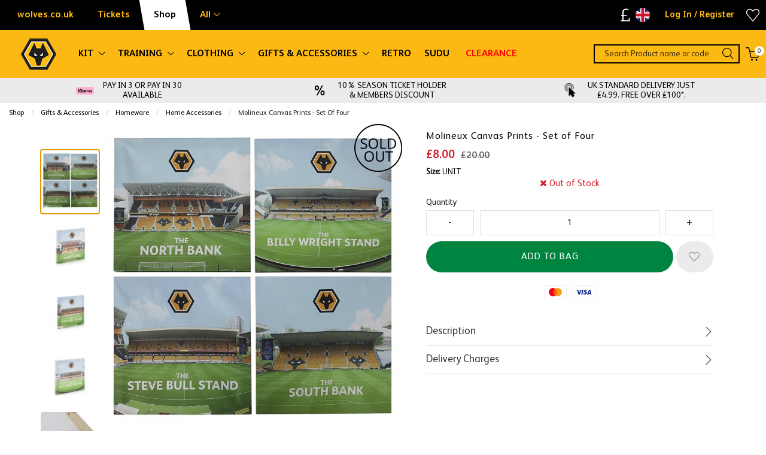

--- FILE ---
content_type: image/svg+xml
request_url: https://shop.wolves.co.uk/inc/resources/wolves/stdimg/reponsiveSidemenuBottomImg.svg
body_size: -125
content:
<?xml version="1.0" encoding="UTF-8"?>
<svg width="68px" height="26px" viewBox="0 0 68 26" version="1.1" xmlns="http://www.w3.org/2000/svg" xmlns:xlink="http://www.w3.org/1999/xlink">
    <!-- Generator: Sketch 63.1 (92452) - https://sketch.com -->
    <title>wolves eyes</title>
    <desc>Created with Sketch.</desc>
    <g id="wolves-eyes" stroke="none" stroke-width="1" fill="none" fill-rule="evenodd">
        <g fill="#FFFFFF" id="Path">
            <polygon points="68 0 68 26 44 26"></polygon>
            <polygon points="24 26 0 0 0 26"></polygon>
        </g>
    </g>
</svg>